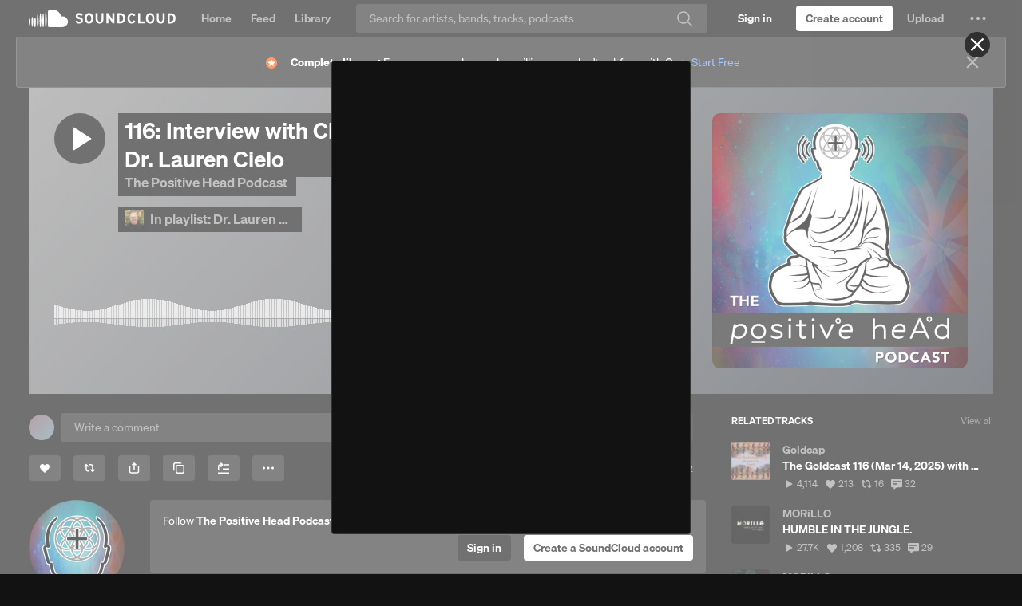

--- FILE ---
content_type: text/html; charset=utf-8
request_url: https://www.google.com/recaptcha/api2/aframe
body_size: 268
content:
<!DOCTYPE HTML><html><head><meta http-equiv="content-type" content="text/html; charset=UTF-8"></head><body><script nonce="miXAH2tK-cRQUvdfZ1H6KQ">/** Anti-fraud and anti-abuse applications only. See google.com/recaptcha */ try{var clients={'sodar':'https://pagead2.googlesyndication.com/pagead/sodar?'};window.addEventListener("message",function(a){try{if(a.source===window.parent){var b=JSON.parse(a.data);var c=clients[b['id']];if(c){var d=document.createElement('img');d.src=c+b['params']+'&rc='+(localStorage.getItem("rc::a")?sessionStorage.getItem("rc::b"):"");window.document.body.appendChild(d);sessionStorage.setItem("rc::e",parseInt(sessionStorage.getItem("rc::e")||0)+1);localStorage.setItem("rc::h",'1767494858679');}}}catch(b){}});window.parent.postMessage("_grecaptcha_ready", "*");}catch(b){}</script></body></html>